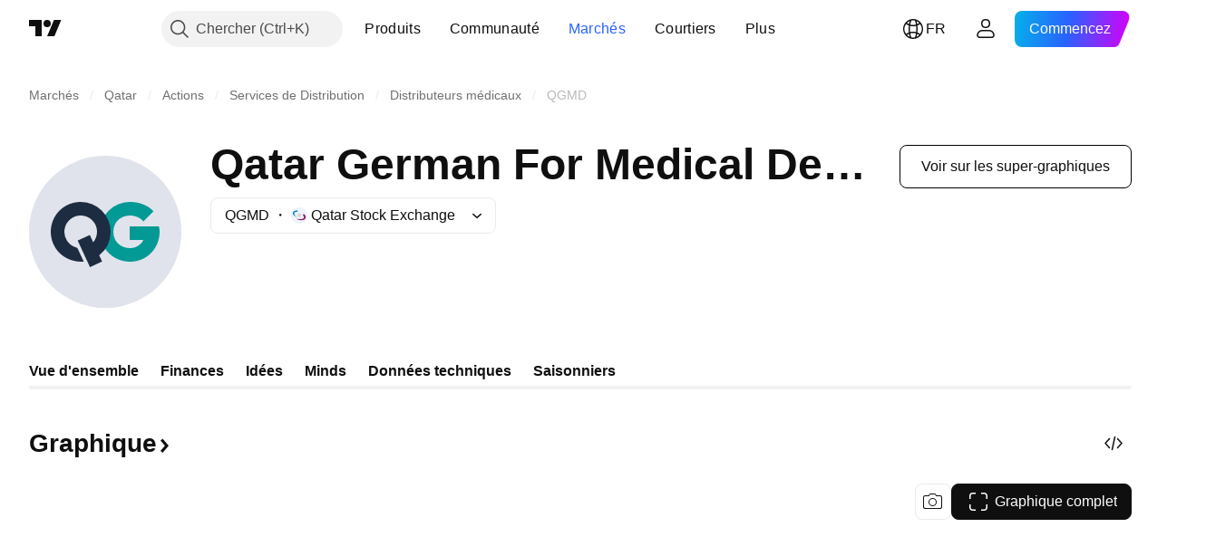

--- FILE ---
content_type: image/svg+xml
request_url: https://s3-symbol-logo.tradingview.com/source/QSE.svg
body_size: 128
content:
<!-- by TradingView --><svg width="18" height="18" viewBox="0 0 18 18" xmlns="http://www.w3.org/2000/svg"><path fill="#F0F3FA" d="M0 0h18v18H0z"/><path d="M1.98 5.68c.94-2.19 4.06-2.32 5.5-2.11-.42.46-.63 1.03-.51 1.54-.9-.18-2.86-.22-3.47 1.06-.8 1.67 1.83 4 3.33 4.77-2.3-.68-5.78-3.07-4.85-5.26Z" fill="#0082C8"/><path d="M15.84 12.19c1.05-2.38-.83-4.29-2.07-5.05.03.63-.58 1.33-1 1.65.8.44 1.94 1.7 1.26 2.78-1.6 2.54-6.71 1.3-8.35.92 3.72 2.57 9.13 2.04 10.16-.3Z" fill="#8F1860"/><circle cx="9" cy="8.55" r="2.25" fill="#D9D9D9"/></svg>

--- FILE ---
content_type: application/javascript; charset=utf-8
request_url: https://static.tradingview.com/static/bundles/fr.23738.e46699e997092358b921.js
body_size: 8820
content:
(self.webpackChunktradingview=self.webpackChunktradingview||[]).push([[23738,43878,97837,2525,28675,52742,8800],{621849:e=>{e.exports=["Fixé"]},256334:e=>{e.exports=["Propriétaire"]},933168:e=>{e.exports=["Egal"]},297964:e=>{e.exports=["Valeur"]},137597:e=>{e.exports=["par {username}"]},516954:e=>{e.exports=["Script payant"]},959698:e=>{e.exports=["Commentaire"]},772285:e=>{e.exports={en:["Auto"]}},256257:e=>{e.exports=["Courtier"]},237744:e=>{e.exports=["Bourse"]},25450:e=>{e.exports={en:["Gamma"]}},148332:e=>{e.exports={en:["Delta"]}},21456:e=>{e.exports={en:["Rho"]}},37354:e=>{e.exports={en:["Theta"]}},260812:e=>{e.exports={en:["Vega"]}},362668:e=>{e.exports=["Mensuelle"]},747851:e=>{e.exports=["Consommateur"]},114479:e=>{e.exports={en:["Business"]}},338436:e=>{e.exports=["PIB"]},172102:e=>{e.exports=["Gouvernement"]},971535:e=>{e.exports=["Energie"]},115787:e=>{e.exports=["Favoris"]},447727:e=>{e.exports=["Logement"]},20457:e=>{e.exports=["Santé"]},387210:e=>{e.exports=["Travail"]},535040:e=>{e.exports=["Argent"]},952486:e=>{e.exports=["Prix"]},973734:e=>{e.exports={en:["Taxes"]}},430169:e=>{e.exports={en:["Trade"]}},183699:e=>{e.exports=["Prochain"]},549127:e=>{e.exports=["Date de l'annonce"]},380003:e=>{e.exports=["Montant de la transaction"]},694869:e=>{e.exports=["Date de l'IPO"]},775195:e=>{e.exports=["Date de l'offre"]},26509:e=>{e.exports=["Prix de l'offre"]},282908:e=>{e.exports=["Capitalisation boursière"]},529923:e=>{e.exports=["Actions proposées"]},490640:e=>{e.exports=["Plage de prix"]},619345:e=>{e.exports=["Consultez les dernières données et informations sur TradingView dès maintenant {symbolPageUrl}"]},353001:e=>{e.exports=["Ajouter au calendrier"]},855884:e=>{e.exports=["Les données apparaîtront ici prochainement."]},414997:e=>{e.exports=["Introduction en bourse prévue: {date}"]},519208:e=>{e.exports=["IPO en cours"]},497574:e=>{e.exports=["{symbol} devrait entrer en bourse aujourd'hui!"]},212702:e=>{e.exports=["Booster"]},945370:e=>{e.exports=["Unités"]},930912:e=>{e.exports={en:["NAV"]}},280903:e=>{e.exports={en:["Buy"]}},147094:e=>{e.exports=["Neutre"]},71780:e=>{e.exports={en:["Sell"]}},948826:e=>{e.exports=["Strong Buy"]},652042:e=>{e.exports={en:["Strong sell"]}},673594:e=>{e.exports=["1 an"]},610643:e=>{e.exports=["Retour sur 1 an"]},416840:e=>{e.exports=["5 ans"]},770058:e=>{e.exports=["Retour sur 5 ans"]},730373:e=>{e.exports=["Changez celui du jour"]},1479:e=>{e.exports={en:["Total"]}},206448:e=>{e.exports=["Retour total"]},540897:e=>{e.exports=["D'aujourd'hui"]},989771:e=>{e.exports=["Impossible de vous montrer ça"]},387286:e=>{e.exports=["Pas de données"]},611699:e=>{e.exports={en:["secs"]}},606011:e=>{e.exports=["le {date}"]},492440:e=>{e.exports=["10 ans"]},492219:e=>{e.exports=["3 mois"]},735074:e=>{e.exports={en:["5G"]}},79869:e=>{e.exports={en:["COGS"]}},725765:e=>{e.exports=["PDG"]},306298:e=>{e.exports=["Taux d'intérêt des coupons"]},576652:e=>{e.exports=["Montant du paiement des coupons"]},832552:e=>{e.exports=["Obligations couvertes"]},609797:e=>{e.exports={en:["Coin"]}},
514269:e=>{e.exports=["Ratio de fonds propres de catégorie 1"]},337151:e=>{e.exports=["Comité"]},478094:e=>{e.exports=["Outils de communications"]},975113:e=>{e.exports=["Conservateur"]},719283:e=>{e.exports=["Construction & Ingénierie"]},254008:e=>{e.exports=["Particuliers"]},825471:e=>{e.exports=["Mineurs de cuivre"]},437084:e=>{e.exports={en:["Copycat"]}},351425:e=>{e.exports=["Corporate, titres adossés à des actifs"]},193852:e=>{e.exports=["Corporate, prêts bancaires"]},312925:e=>{e.exports=["Corporate, à base élargie"]},872799:e=>{e.exports=["Corporate, convertibles"]},753867:e=>{e.exports=["Corporate, préférés"]},885162:e=>{e.exports=["Catégorie"]},606495:e=>{e.exports={en:["Cannabis"]}},729716:e=>{e.exports=["Analyse de l'adéquation des fonds propres"]},941549:e=>{e.exports=["Analyse de l'allocation du capital"]},661096:e=>{e.exports=["Valorisation du capital"]},526432:e=>{e.exports=["Marchés de capitaux"]},986090:e=>{e.exports=["Liquidités et équivalents"]},12431:e=>{e.exports=["Casinos & Jeux"]},465850:e=>{e.exports=["Variation (1Y)"]},354613:e=>{e.exports=["Graphique"]},554561:e=>{e.exports=["Style de graphique bougies"]},410130:e=>{e.exports=["Style de graphique zones"]},325189:e=>{e.exports=["Style de graphique Ligne avec marqueurs"]},408356:e=>{e.exports=["Style de graphique Ligne en escalier"]},458425:e=>{e.exports=["Aperçu du graphique"]},210679:e=>{e.exports=["Découvrez mon analyse {screenshotName} sur @TradingView: {url}"]},208800:e=>{e.exports=["Cliquez ici pour en savoir plus"]},960957:e=>{e.exports=["Baisse de niveau du crédit"]},638788:e=>{e.exports=["Classement du crédit"]},325944:e=>{e.exports={en:["Crossover"]}},974521:e=>{e.exports=["Couverture des risques de change, Dividendes"]},471859:e=>{e.exports=["Couverture des risques de change, ESG"]},684892:e=>{e.exports=["Couverture du risque de change, Égalitaire"]},925569:e=>{e.exports=["Couverture du risque de change, spécifique aux taux de change"]},587880:e=>{e.exports=["Couverture des risques de change, Fondamentaux"]},756241:e=>{e.exports=["Couverture des risques de change, Croissance"]},408556:e=>{e.exports=["Couverture des risques de change, faible volatilité"]},881181:e=>{e.exports=["Couverture des risques de change, facteurs multiples"]},569185:e=>{e.exports=["Couverture du risque de change, pondéré/e par les prix"]},700656:e=>{e.exports=["Couverture du risque de change, Technique"]},358462:e=>{e.exports=["Couverture des risques de change, Vanille"]},813076:e=>{e.exports=["Couverture du risque de change, Valeur"]},871519:e=>{e.exports=["Note actuelle {grade} attribuée par Standard & Poor's."]},596402:e=>{e.exports=["Note actuelle {ratingName} attribuée par Standard & Poor's."]},733500:e=>{e.exports=["Personnalisez les courbes"]},451391:e=>{e.exports=["Cybersécurité"]},749810:e=>{e.exports=["Sans AMT"]},828568:e=>{e.exports=["Une vue d'ensemble des évaluations des professionnels."]},646969:e=>{e.exports=["Analysez l'impact"]},603838:e=>{e.exports=["A propos de {symbol_name}"]},234714:e=>{e.exports=["Rendement absolu"]},254786:e=>{
e.exports=["Actuel"]},801686:e=>{e.exports=["Aérospatial & Défense"]},14834:e=>{e.exports=["Après la fermeture du marché"]},122635:e=>{e.exports=["Aggressif"]},228523:e=>{e.exports={en:["Agriculture"]}},462616:e=>{e.exports=["Tout l'historique"]},338772:e=>{e.exports=["Plus haut historique"]},532126:e=>{e.exports=["Logiciel d'application"]},315897:e=>{e.exports=["Dès que cela sera disponible, vous le verrez ici. En attendant, vous pouvez explorer les courbes d'autres pays."]},71684:e=>{e.exports=["Conformément à la réglementation des échanges, {exchange} fournit des données - même ses données gratuites et différées - uniquement pour nos plans payants."]},4825:e=>{e.exports=["Asie / Pacifique"]},65913:e=>{e.exports=["Actif"]},938562:e=>{e.exports=["Banques de gestion d'actifs et de dépôt"]},104760:e=>{e.exports=["Actifs"]},910138:e=>{e.exports=["Actifs sous gestion (AUM)"]},780676:e=>{e.exports=["Actuellement, {exchange} ne fournit pas de données selon les termes de notre accord actuel avec vous. Mais vous pouvez l'ajouter gratuitement en adhérant simplement à nos conditions modifiées."]},535384:e=>{e.exports=["Constructeurs automobiles"]},919183:e=>{e.exports=["Rétractation"]},217277:e=>{e.exports=["Panier"]},296825:e=>{e.exports={en:["Beta"]}},552274:e=>{e.exports=["Avant l'ouverture du marché"]},859421:e=>{e.exports=["Big tech"]},197890:e=>{e.exports={en:["Blockchain"]}},31249:e=>{e.exports=["Marque"]},506326:e=>{e.exports=["Échéances larges"]},808835:e=>{e.exports=["Marché élargi, adossé à des actifs"]},309659:e=>{e.exports=["Marché large, à base large"]},44029:e=>{e.exports=["Technologie générale"]},172266:e=>{e.exports=["Large thématique"]},896222:e=>{e.exports=["A base élargie"]},759938:e=>{e.exports=["Commerce de détail à grande échelle"]},381818:e=>{e.exports=["Achat-écriture"]},660345:e=>{e.exports=["Acheteurs"]},973814:e=>{e.exports=["Achats"]},929143:e=>{e.exports=["Volume d'achats"]},2100:e=>{e.exports=["Échéance des obligations"]},895636:e=>{e.exports=["Échéance des obligations, Fondamentaux"]},251140:e=>{e.exports=["PIB"]},515462:e=>{e.exports=["Compris"]},391817:e=>{e.exports=["Gouvernement, agence"]},984579:e=>{e.exports=["Gouvernement, à base élargie"]},362182:e=>{e.exports=["Gouvernement, indexé sur l'inflation"]},501592:e=>{e.exports=["Gouvernement, autorités locales/municipales"]},981526:e=>{e.exports=["Gouvernement, garanties par des hypothèques"]},713022:e=>{e.exports=["Gouvernement, monnaie non nationale"]},191222:e=>{e.exports=["Gouvernement, trésor"]},725587:e=>{e.exports=["Mineurs d'or"]},575338:e=>{e.exports=["Obtenez le widget"]},886911:e=>{e.exports=["Avancées génomiques"]},14821:e=>{e.exports=["Géographie"]},441187:e=>{e.exports=["Panier mondial hors États-Unis"]},743593:e=>{e.exports=["Gross Profit"]},272962:e=>{e.exports=["Croissance"]},411680:e=>{e.exports=["Télécharger et partager"]},255009:e=>{e.exports=["Les données que {exchange} fournit à ses utilisateurs sont accessibles en remplissant un accord de la Bourse. Rassurez-vous, cela ne prend que quelques clics."]},722677:e=>{
e.exports={en:["Date"]}},174734:e=>{e.exports=["Plage intra-jour"]},687825:e=>{e.exports=["Quotidien"]},427940:e=>{e.exports=["Devises des marchés développés"]},376700:e=>{e.exports=["En développement"]},671507:e=>{e.exports=["Dette"]},555933:e=>{e.exports=["Niveau et couverture de la dette"]},99625:e=>{e.exports=["Supprimer le post"]},746369:e=>{e.exports=["Récépissés de dépôt"]},39962:e=>{e.exports=["Récépissés de dépôt"]},319466:e=>{e.exports=["Dérivé"]},701381:e=>{e.exports=["Banques diversifiées"]},302584:e=>{e.exports=["Métaux et mines diversifiés"]},216410:e=>{e.exports=["Gestion des dividendes"]},681995:e=>{e.exports=["Économie numérique"]},75873:e=>{e.exports=["Paiements digitaux"]},278311:e=>{e.exports=["Traitement fiscal de la distribution"]},145752:e=>{e.exports={en:["Distributions"]}},837780:e=>{e.exports=["Distributeur"]},489826:e=>{e.exports=["Durée"]},242179:e=>{e.exports=["Durée couverte"]},519275:e=>{e.exports=["Estimation EPS"]},933900:e=>{e.exports={en:["ESG"]}},42016:e=>{e.exports=["EURO STOXX 50 à moyen terme"]},916154:e=>{e.exports=["EURO STOXX 50 à court terme"]},151105:e=>{e.exports=["Employés (année fiscale)"]},814002:e=>{e.exports=["Environnement"]},690064:e=>{e.exports=["Équipements et services énergétiques"]},196122:e=>{e.exports=["Rapport sur les gains en direct"]},852484:e=>{e.exports=["Éducation"]},510640:e=>{e.exports=["Choix de la rédaction"]},319011:e=>{e.exports=["Egal"]},980767:e=>{e.exports=["Estimation"]},536816:e=>{e.exports=["Libellé/e en euros"]},591692:e=>{e.exports=["Axé sur les événements"]},672341:e=>{e.exports=["Durée prolongée"]},202856:e=>{e.exports=["Coté/e en bourse"]},691225:e=>{e.exports=["Spécifique à la bourse"]},283848:e=>{e.exports=["Exclusif"]},713013:e=>{e.exports=["Dépenses & ajustements"]},590481:e=>{e.exports=["Explorer d'autres courbes"]},664891:e=>{e.exports=["Fondé"]},349255:e=>{e.exports=["Alimentation, boissons et tabac"]},91940:e=>{e.exports=["Manque de la signature de l'accord d'échange"]},576362:e=>{e.exports=["En vedette"]},795048:e=>{e.exports=["Fixé"]},713249:e=>{e.exports=["Allocation d'actifs fixes"]},949101:e=>{e.exports=["Fintech"]},166039:e=>{e.exports=["Bourses & données financières"]},953811:e=>{e.exports=["Analyse de la situation financière"]},561807:e=>{e.exports=["Services financiers"]},218249:e=>{e.exports={en:["Flash"]}},190701:e=>{e.exports=["Taux variable"]},461804:e=>{e.exports=["Free Cash Flow"]},967587:e=>{e.exports=["Fréquence"]},581189:e=>{e.exports=["Liquidité des contrats à terme"]},293150:e=>{e.exports=["Graphique complet"]},679597:e=>{e.exports=["Flux de fonds (1Y)"]},815636:e=>{e.exports={en:["G20"]}},238698:e=>{e.exports=["Points de données clés"]},919073:e=>{e.exports=["Continuez à lire"]},228477:e=>{e.exports={en:["H1 {year}"]}},326909:e=>{e.exports={en:["H2 {year}"]}},370566:e=>{e.exports=["Hôtels, restaurants et loisirs"]},87280:e=>{e.exports=["Hôtels, stations balnéaires et compagnies de croisière"]},841731:e=>{e.exports=["Logement"]},941586:e=>{
e.exports=["Combien de contrats à terme ont été négociés au cours d'une session de trading"]},392169:e=>{e.exports=["Coté à Hong Kong"]},475754:e=>{e.exports=["À la une"]},427414:e=>{e.exports=["Siège social"]},735149:e=>{e.exports=["Équipements médicaux"]},213676:e=>{e.exports=["Équipements et services médicaux"]},14386:e=>{e.exports=["Équipements et fournitures de soins de santé"]},103398:e=>{e.exports=["Fournisseurs et services de soins de santé"]},956478:e=>{e.exports=["Technologie médicale"]},590978:e=>{e.exports=["Stratégies des Hedge funds"]},527254:e=>{e.exports=["Pays à rendement élevé"]},737305:e=>{e.exports={en:["High beta"]}},717897:e=>{e.exports=["Je le veux"]},695574:e=>{e.exports=["J'en ai besoin, faisons un upgrade"]},773904:e=>{e.exports=["Prix de l'offre IPO"]},50529:e=>{e.exports={en:["Important"]}},266570:e=>{e.exports=["En espèces"]},87783:e=>{e.exports=["Dépenses int."]},802286:e=>{e.exports=["Dépenses int. et non-int."]},262556:e=>{e.exports=["Dépenses int. et PCL"]},559595:e=>{e.exports=["Médias & services interactifs"]},547218:e=>{e.exports=["Taux d'intérêt"]},410268:e=>{e.exports=["Intermédiaire"]},154441:e=>{e.exports={en:["Internet"]}},931458:e=>{e.exports=["Services et infrastructures d'internet"]},669905:e=>{e.exports=["Capitalisation boursière inversée"]},43914:e=>{e.exports=["Script sur invitation seulement. Contactez l'auteur pour y accéder."]},921636:e=>{e.exports=["Script sur invitation uniquement. L’accès vous a été accordé."]},364491:e=>{e.exports=["Revenu"]},869375:e=>{e.exports=["Revenu et valorisation du capital"]},669338:e=>{e.exports=["Type d'impôt sur le revenu"]},831752:e=>{e.exports=["Métaux industriels"]},160966:e=>{e.exports={en:["Inflation"]}},196511:e=>{e.exports=["Couvert/e contre l'inflation"]},88820:e=>{e.exports=["Protégé/e contre l'inflation"]},571701:e=>{e.exports={en:["Infrastructure"]}},347945:e=>{e.exports=["Assurance"]},532192:e=>{e.exports=["Provisions d'assurance"]},32329:e=>{e.exports=["Provisions d'assurance, indemnités et primes"]},855961:e=>{e.exports=["S'inscrire gratuitement"]},560007:e=>{e.exports=["Oups, trop de boosts"]},315878:e=>{e.exports=["Exploration et production pétrolière et gazière"]},908414:e=>{e.exports=["Équipements et services pour le pétrole et le gaz"]},832445:e=>{e.exports=["Raffinage et commercialisation du pétrole et du gaz"]},243787:e=>{e.exports=["Pétrole, gaz et carburants combustibles"]},819295:e=>{e.exports=["D'accord"]},701943:e=>{e.exports=["Dépenses d'exploitation"]},612282:e=>{e.exports=["Revenu d'exploitation"]},31381:e=>{e.exports=["Optimisé"]},260633:e=>{e.exports=["Marchandise optimisée"]},16610:e=>{e.exports=["Ouverture"]},749128:e=>{e.exports=["Oscillateurs"]},925478:e=>{e.exports=["Carbone bas"]},24310:e=>{e.exports=["Faible volatilité"]},803933:e=>{e.exports=["Provisions pour pertes sur prêts"]},529861:e=>{e.exports=["Prêts et dépôts de la clientèle"]},728257:e=>{e.exports={en:["Long"]}},738523:e=>{e.exports={en:["Long-Short"]}},12933:e=>{e.exports=["Volatilité long/short"]},533312:e=>{
e.exports=["Il semble qu'il n'y ait rien à signaler pour l'instant"]},669117:e=>{e.exports=["Échelonné"]},442872:e=>{e.exports=["Produits de loisirs"]},699247:e=>{e.exports=["Outils et services pour les sciences de la vie"]},223339:e=>{e.exports=["Lien copié dans le presse-papier"]},550146:e=>{e.exports={en:["MLPs"]}},72543:e=>{e.exports=["Moyennes Mobiles"]},238108:e=>{e.exports=["Mobilité"]},217893:e=>{e.exports=["Modéré"]},161642:e=>{e.exports=["Modérément agressif"]},111062:e=>{e.exports=["Modérément conservateur"]},514121:e=>{e.exports={en:["Momentum"]}},486086:e=>{e.exports=["Maturité"]},623096:e=>{e.exports=["Taux maximal des gains en capital LT"]},166342:e=>{e.exports=["Taux maximal des gains en capital ST"]},514541:e=>{e.exports=["Fourniture maximale"]},468310:e=>{e.exports=["Contrats à terme gérés"]},970341:e=>{e.exports=["Style de gestion"]},276018:e=>{e.exports=["Capitalisation boursière"]},332417:e=>{e.exports=["Neutre par rapport au marché"]},239084:e=>{e.exports=["Capitalisation boursière"]},51678:e=>{e.exports=["Valeur du marché"]},176492:e=>{e.exports=["Métaux"]},217717:e=>{e.exports=["Mines et métaux spéciaux"]},770306:e=>{e.exports=["Mexique et Amérique du Sud"]},830502:e=>{e.exports=["Médias et divertissement"]},805658:e=>{e.exports=["Arbitrage de fusion"]},850434:e=>{e.exports=["Moyen-Orient / Afrique"]},758410:e=>{e.exports=["Les milléniaux"]},377553:e=>{e.exports=["Multifacteur"]},397958:e=>{e.exports=["Côté au NASDAQ"]},810282:e=>{e.exports=["Pas de données disponibles"]},567854:e=>{e.exports=["Pas de nouvelles ici"]},369131:e=>{e.exports=["No. des symboles"]},298822:e=>{e.exports=["Pas éducatives"]},963308:e=>{e.exports=["Non publiques"]},228418:e=>{e.exports=["Pas sélectionnées"]},821020:e=>{e.exports=["Non suggérées"]},852638:e=>{e.exports=["Non visibles"]},294830:e=>{e.exports=["Note pour l'auteur"]},134905:e=>{e.exports=["Revenus/ dépenses non liés à l'exploitation"]},903928:e=>{e.exports=["Revenus/dépenses non op."]},952210:e=>{e.exports=["Produits hors exploitation"]},695709:e=>{e.exports=["Dépenses non-int."]},192341:e=>{e.exports=["Ressources naturelles"]},560205:e=>{e.exports=["Revenu net (FY)"]},225990:e=>{e.exports=["Revenu net / Employé (1Y)"]},707458:e=>{e.exports=["Crédits nets"]},427140:e=>{e.exports=["Suivant"]},815013:e=>{e.exports=["Date du prochain rapport"]},833599:e=>{e.exports=["Diapositive suivante"]},695981:e=>{e.exports=["Négatif"]},260508:e=>{e.exports={en:["Niche"]}},823355:e=>{e.exports=["Énergie nucléaire"]},997751:e=>{e.exports={en:["Source"]}},557586:e=>{e.exports=["Logiciels et services"]},985129:e=>{e.exports=["Désolé, ces données ne sont pas disponibles pour les plans gratuits."]},953974:e=>{e.exports=["Désolé, ces données ne sont pas incluses pour vous pour le moment"]},734529:e=>{e.exports=["Désolé, ceci n'est disponible que pour les utilisateurs enregistrés"]},975232:e=>{e.exports=["Désolé, cette nouvelle n'est pas disponible pour le moment."]},225336:e=>{e.exports=["Agenda"]},292278:e=>{e.exports=["Le script est protégé"]},702060:e=>{
e.exports=["Voir l'accord"]},201211:e=>{e.exports=["Voir tous les sparks"]},883839:e=>{e.exports=["Critère de sélection"]},241502:e=>{e.exports=["Vendeurs"]},267657:e=>{e.exports=["Ventes"]},852573:e=>{e.exports=["Volume de ventes"]},530133:e=>{e.exports=["Rachats d'actions"]},334923:e=>{e.exports=["Total des actions en circulation"]},13009:e=>{e.exports={en:["Short"]}},764598:e=>{e.exports=["Afficher moins"]},707073:e=>{e.exports=["Montrer plus"]},41827:e=>{e.exports=["Taille et style"]},518917:e=>{e.exports=["Connectez-vous pour lire des nouvelles exclusives"]},10301:e=>{e.exports=["Mineurs d'argent"]},495551:e=>{e.exports=["Dollar de Singapour"]},971236:e=>{e.exports=["Actif unique"]},929953:e=>{e.exports=["Espace"]},309649:e=>{e.exports=["Finance spécialisée"]},983721:e=>{e.exports={en:["Stable"]}},683890:e=>{e.exports=["Commencer l'essai"]},335824:e=>{e.exports=["Producteurs d'acier"]},752177:e=>{e.exports=["Libellés en livres sterling"]},972244:e=>{e.exports=["Stratégie"]},656070:e=>{e.exports={en:["Structure"]}},306491:e=>{e.exports=["Suggérées"]},386885:e=>{e.exports=["Résumer ce que les indicateurs suggèrent."]},821778:e=>{e.exports=["Résumé"]},571858:e=>{e.exports={en:["Surprise"]}},595481:e=>{e.exports=["Symbole"]},302238:e=>{e.exports=["Demandes d'indemnisation"]},54490:e=>{e.exports=["Positif"]},778219:e=>{e.exports=["Montant payé"]},869079:e=>{e.exports=["Paire"]},200908:e=>{e.exports=["Compagnies aériennes"]},404665:e=>{e.exports=["Transport terrestre de passagers"]},17988:e=>{e.exports=["Passif"]},488129:e=>{e.exports=["Année écoulée"]},158141:e=>{e.exports=["Cinq dernières années"]},784999:e=>{e.exports=["Mois écoulé"]},649423:e=>{e.exports=["Trimestre écoulé"]},609254:e=>{e.exports=["Fin de Période"]},258997:e=>{e.exports=["Détenu physiquement"]},387901:e=>{e.exports=["Pharma, biotechnologie et sciences de la vie"]},52293:e=>{e.exports=["Choisi(s)"]},871177:e=>{e.exports=["Indicateur Pine Script®"]},601470:e=>{e.exports=["Bibliothèque Pine Script®"]},359681:e=>{e.exports=["Stratégie Pine Script®"]},562612:e=>{e.exports=["Métaux précieux"]},842131:e=>{e.exports=["Prime gagnée"]},965523:e=>{e.exports=["Revenu avant impôts"]},363861:e=>{e.exports=["Préc"]},562837:e=>{e.exports=["Clôture précédente"]},361930:e=>{e.exports=["Diapositive précédente"]},269716:e=>{e.exports=["Prix en USD"]},401885:e=>{e.exports=["Prix en {currency}"]},575811:e=>{e.exports=["Pondéré par le prix"]},921857:e=>{e.exports=["Conseiller principal"]},93005:e=>{e.exports=["Fondée sur des principes"]},690593:e=>{e.exports=["Idée privée"]},627458:e=>{e.exports=["Script privé"]},995981:e=>{e.exports={en:["Production"]}},45668:e=>{e.exports=["Assurance de biens & dommages"]},561300:e=>{e.exports=["Propriétaire"]},267894:e=>{e.exports=["Fournisseur"]},236906:e=>{e.exports=["Publics"]},751996:e=>{e.exports={en:["Q1 {year}"]}},200523:e=>{e.exports={en:["Q2 {year}"]}},620664:e=>{e.exports={en:["Q3 {year}"]}},540515:e=>{e.exports={en:["Q4 {year}"]}},329306:e=>{e.exports={en:["REITs"]}},90543:e=>{e.exports=["Robotique"]},668190:e=>{
e.exports=["Robotique et IA"]},112599:e=>{e.exports=["Vente au détail - discrétionnaire et de base"]},401310:e=>{e.exports=["Garanti/e par le revenu"]},9965:e=>{e.exports=["Revenu (FY)"]},942013:e=>{e.exports=["Revenu/Employé (1Y)"]},723145:e=>{e.exports=["Conversion des recettes en bénéfices"]},743309:e=>{e.exports=["Estimation des revenus"]},274017:e=>{e.exports=["Banques régionales"]},983397:e=>{e.exports=["Recharger"]},711655:e=>{e.exports=["Télétravail"]},223509:e=>{e.exports=["Energie renouvelable"]},433784:e=>{e.exports=["Période du rapport"]},947572:e=>{e.exports=["Méthode de réplication"]},774484:e=>{e.exports=["Réserve sur le capital total"]},663886:e=>{e.exports=["Risque"]},552755:e=>{e.exports=["Parité des risques"]},925529:e=>{e.exports=["Primes de risque"]},183198:e=>{e.exports={en:["S&P 500"]}},214211:e=>{e.exports=["S&P 500 à moyen terme"]},807294:e=>{e.exports=["S&P 500 à court terme"]},321684:e=>{e.exports=["Monde"]},278736:e=>{e.exports=["Eau"]},963929:e=>{e.exports=["Que de passion! Ralentissez un peu, étudiez nos graphiques et réessayez plus tard."]},803575:e=>{e.exports=["Hebdomadaire"]},257808:e=>{e.exports=["Poids"]},66078:e=>{e.exports=["Schéma de pondération"]},349898:e=>{e.exports=["Le prix d'un symbole à la fin de sa dernière session de trading. Cliquez pour en savoir plus."]},428743:e=>{e.exports=["Le prix d'un symbole au début de la session de trading en cours. Cliquez pour en savoir plus."]},560629:e=>{e.exports=["Ce que contient le fonds"]},997199:e=>{e.exports=["Ratio de capital total"]},960435:e=>{e.exports=["Dépôts totaux"]},841014:e=>{e.exports=["Total des dépenses d'exploitation"]},530473:e=>{e.exports=["Offre totale"]},990749:e=>{e.exports={en:["Top 10 holdings"]}},559993:e=>{e.exports=["Top 10 en poids"]},842790:e=>{e.exports=["Top 20 des meilleures économies"]},194701:e=>{e.exports=["Taxes & Autres"]},713184:e=>{e.exports=["Outils tactiques"]},487972:e=>{e.exports=["Faire une saisie d'écran"]},654953:e=>{e.exports=["Durée cible"]},773282:e=>{e.exports=["Teneur cible"]},360528:e=>{e.exports=["Technique"]},519340:e=>{e.exports=["Télécoms"]},684799:e=>{e.exports=["Le prix le plus haut et le plus bas que le symbole a atteint jusqu'à présent au cours de cette session de trading. Cliquez pour en savoir plus."]},433407:e=>{e.exports=["Prix théorique"]},954980:e=>{e.exports=["Il n'y a actuellement aucune donnée de revenu à afficher pour la période sélectionnée."]},365496:e=>{e.exports=["Il reste une étape"]},154820:e=>{e.exports=["Cette information n'est pas une recommandation sur ce que vous devriez faire personnellement, donc ne prenez pas ces données comme des conseils d'investissement. Comme pour tout trade, il faut toujours observer avant de se lancer."]},824821:e=>{e.exports={en:["Ticks"]}},101e3:e=>{e.exports=["Ratio de capital de catégorie 1"]},471490:e=>{e.exports=["Tiercé"]},324661:e=>{e.exports=["Bois"]},312806:e=>{e.exports=["Heure"]},658365:e=>{e.exports=["Temps écoulé depuis le lancement"]},437725:e=>{e.exports=["Temps écoulé depuis l'introduction en bourse"]},337167:e=>{
e.exports={en:["Traders"]}},308856:e=>{e.exports=["Services de traitement des transactions et paiements"]},749436:e=>{e.exports={en:["Transactions"]}},281583:e=>{e.exports=["Suivi de tendance"]},472359:e=>{e.exports=["Deux fois par mois"]},653153:e=>{e.exports=["En dollar américain"]},535950:e=>{e.exports=["Produits/charges inhabituels"]},882369:e=>{e.exports=["Impossible d'ajouter l'échange {exchange} à l'accord"]},518861:e=>{e.exports=["Primes non acquises sur le capital total"]},881118:e=>{e.exports=["Inconnu"]},864677:e=>{e.exports=["Ultra court terme"]},97837:e=>{e.exports=["Mis à jour"]},604147:e=>{e.exports=["Upgrader maintenant"]},479612:e=>{e.exports=["Couvert/e contre la volatilité"]},351514:e=>{e.exports=["Valeur"]},404994:e=>{e.exports=["Vanille"]},6480:e=>{e.exports=["variable"]},829566:e=>{e.exports={en:["Variance"]}},148197:e=>{e.exports=["Jeux vidéo et eSport"]},439836:e=>{e.exports={en:["Visible"]}},653497:e=>{e.exports=["Vous êtes notifié"]},409267:e=>{e.exports=["Rendement"]},850871:e=>{e.exports=["La courbe de rendement pour les obligations de ce pays n'est pas disponible pour le moment."]},47832:e=>{e.exports=["{number} jusqu'au prochain rapport de bénéfices"]},137470:e=>{e.exports=["{count} total des avoirs"]},820538:e=>{e.exports=["{exchange} fournit des données uniquement à nos utilisateurs enregistrés. Pour les obtenir, vous devez donc vous inscrire à un compte TradingView."]},505919:e=>{e.exports=["{shortName}"]},546730:e=>{e.exports=["{shortName}"]},923211:e=>{e.exports=["{shortName}"]},864314:e=>{e.exports=["{shortName}"]},279835:e=>{e.exports=["{title} copié dans le presse-papiers"]},37866:e=>{e.exports=["jour","jours"]},666794:e=>{e.exports=["heure","heures"]},942328:e=>{e.exports=["heure","heures"]},477462:e=>{e.exports={en:["min","mins"]}},378318:e=>{e.exports={en:["minute","minutes"]}},72685:e=>{e.exports={en:["{count} boost","{count} boosts"]}},595139:e=>{e.exports=["{count} commentaire","{count} commentaires"]}}]);

--- FILE ---
content_type: image/svg+xml
request_url: https://s3-symbol-logo.tradingview.com/qatari-german-for-medical-devices-qpsc--big.svg
body_size: 209
content:
<!-- by TradingView --><svg width="56" height="56" viewBox="0 0 56 56" xmlns="http://www.w3.org/2000/svg"><path fill="#E0E3EB" d="M0 0h56v56H0z"/><path d="M42.2 26H37v5h5.05c-.9 1.77-2.7 3-4.9 3-3.26 0-6.15-2.17-6.15-6s2.9-6 6.14-6c1.89 0 3.82.8 4.9 2.17l3.7-3.73c-2.05-2.27-5.28-3.44-8.6-3.44A11.07 11.07 0 0 0 26 28c0 6.08 4.99 11 11.14 11C43.3 39 48 34.08 48 28c0-.81-.09-1.24-.26-2h-5.53Z" fill="#039A95"/><path d="M25 27.96V28c0 1.47-.53 2.82-1.41 3.86l-1.24-2.68-4.46 2.04 1.34 2.87h-.01l2.16 4.7h.03l1 2.21 4.45-2.07-1.05-2.27a11.2 11.2 0 0 0 4.19-8.7A11 11 0 0 0 18.97 17C12.88 17 8 21.9 8 27.96 8 34 12.63 38.79 18.97 39h1.16l-2.37-5.1a4.51 4.51 0 0 1-.37-.12A6 6 0 1 1 25 27.96Z" fill="#1D2C40"/></svg>

--- FILE ---
content_type: image/svg+xml
request_url: https://s3-symbol-logo.tradingview.com/qatari-german-for-medical-devices-qpsc.svg
body_size: 92
content:
<!-- by TradingView --><svg width="18" height="18" viewBox="0 0 18 18" xmlns="http://www.w3.org/2000/svg"><path fill="#E0E3EB" d="M0 0h18v18H0z"/><path d="M13.56 8.63H12V10h1.37c-.12.7-.9 1.06-1.59 1.06A1.8 1.8 0 0 1 10 9.22a1.8 1.8 0 0 1 3.09-1.3l1.23-.69a3.21 3.21 0 1 0-2.54 5.2 3.33 3.33 0 0 0 3.19-3.8H13.56Z" fill="#039A95"/><path d="M8 9.22c0 .47-.12.9-.41 1.23l-.31-.7-1.26.57 1.35 3.08 1.26-.63-.45-1a3.21 3.21 0 1 0-1.82.66L5.71 11a1.84 1.84 0 0 1 .5-3.61A1.8 1.8 0 0 1 8 9.22Z" fill="#1D2C40"/></svg>